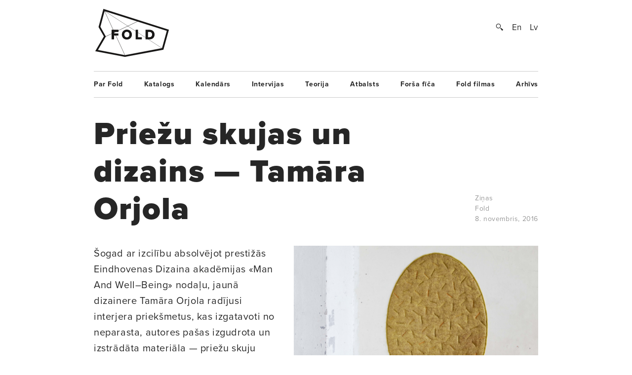

--- FILE ---
content_type: text/html; charset=UTF-8
request_url: https://www.fold.lv/2016/11/priezu-skujas-un-dizains-tamara-orjola/
body_size: 8575
content:
	<!DOCTYPE html>
<!--[if IEMobile 7 ]>    <html class="no-js iem7"> <![endif]-->
<!--[if (gt IEMobile 7)|!(IEMobile)]><!--> <html class="no-js"> <!--<![endif]-->

	<head>
	   	   <title>Priežu skujas un dizains — Tamāra Orjola &larr; FOLD</title>
		<meta name="description" content="Priede ir populārākais kokmateriāls pasaulē — Eiropas Savienībā vien katru gadu tiek nocirsti vairāk nekā 600 miljoni priežu koku. Tomēr koksne ir tikai daļa no tiem — 20–30 procentus no priedes veido tās skujas. Šie fakti pamudināja dizaineri Tamāru Orjolu dziļāk papētīt potenciālās priežu skuju izmantošanas iespējas, lai to milzīgais apjoms nepaliktu mēslainē. Vairāk nekā gadu ilgušās izpētes un eksperimentu rezultātā Orjola nonākusi pie secinājuma, ka priežu skujas ir lieliska alternatīva dažādām šķiedrām. Ar standarta ražošanas tehnikām, smalcināšanu, mērcēšanu, tvaicēšanu,…">
		<meta name="keywords" content="These are the meta terms">
				<meta property="og:type" content="company"/>
		<meta property="og:site_name" content="FOLD"/>
		<meta property="og:title" content="Priežu skujas un dizains — Tamāra Orjola &larr; FOLD"/>
		<meta property="og:url" content="http://www.fold.lv/2016/11/priezu-skujas-un-dizains-tamara-orjola/"/>
		<meta property="og:description" content="Priede ir populārākais kokmateriāls pasaulē — Eiropas Savienībā vien katru gadu tiek nocirsti vairāk nekā 600 miljoni priežu koku. Tomēr koksne ir tikai daļa no tiem — 20–30 procentus no priedes veido tās skujas. Šie fakti pamudināja dizaineri Tamāru Orjolu dziļāk papētīt potenciālās priežu skuju izmantošanas iespējas, lai to milzīgais apjoms nepaliktu mēslainē. Vairāk nekā gadu ilgušās izpētes un eksperimentu rezultātā Orjola nonākusi pie secinājuma, ka priežu skujas ir lieliska alternatīva dažādām šķiedrām. Ar standarta ražošanas tehnikām, smalcināšanu, mērcēšanu, tvaicēšanu,…"/>
		<meta property="og:image" content="https://www.fold.lv/uploads/2016/11/Forest-Wool-Tamara-Orjola-2016-00-500x500.png"/>
			
		<!-- OG Twitter -->
		<meta name="twitter:card" content="summary">
		<meta name="twitter:site" content="@foldlv">
		<meta name="twitter:title" content="Priežu skujas un dizains — Tamāra Orjola &larr; FOLD">
		<meta name="twitter:description" content="Priede ir populārākais kokmateriāls pasaulē — Eiropas Savienībā vien katru gadu tiek nocirsti vairāk nekā 600 miljoni priežu koku. Tomēr koksne ir tikai daļa no tiem — 20–30 procentus no priedes veido tās skujas. Šie fakti pamudināja dizaineri Tamāru Orjolu dziļāk papētīt potenciālās priežu skuju izmantošanas iespējas, lai to milzīgais apjoms nepaliktu mēslainē. Vairāk nekā gadu ilgušās izpētes un eksperimentu rezultātā Orjola nonākusi pie secinājuma, ka priežu skujas ir lieliska alternatīva dažādām šķiedrām. Ar standarta ražošanas tehnikām, smalcināšanu, mērcēšanu, tvaicēšanu,…">
		<meta name="twitter:creator" content="@foldlv">
		<meta name="twitter:image:src" content="https://www.fold.lv/uploads/2016/11/Forest-Wool-Tamara-Orjola-2016-00-500x500.png">
		<meta name="twitter:domain" content="https://www.fold.lv">
						<meta name='robots' content='max-image-preview:large' />
<link rel="alternate" hreflang="en-us" href="https://www.fold.lv/en/2016/11/pine-needles-and-design-tamara-orjola/" />
<link rel="alternate" hreflang="lv" href="https://www.fold.lv/2016/11/priezu-skujas-un-dizains-tamara-orjola/" />
<link rel="alternate" hreflang="x-default" href="https://www.fold.lv/2016/11/priezu-skujas-un-dizains-tamara-orjola/" />
<link rel="alternate" type="application/rss+xml" title="FOLD &raquo; Priežu skujas un dizains — Tamāra Orjola plūsma" href="https://www.fold.lv/2016/11/priezu-skujas-un-dizains-tamara-orjola/feed/" />
<link rel='stylesheet' id='wp-block-library-css' href='https://www.fold.lv/wordpress/wp-includes/css/dist/block-library/style.min.css?ver=6.1.1' type='text/css' media='all' />
<link rel='stylesheet' id='classic-theme-styles-css' href='https://www.fold.lv/wordpress/wp-includes/css/classic-themes.min.css?ver=1' type='text/css' media='all' />
<style id='global-styles-inline-css' type='text/css'>
body{--wp--preset--color--black: #000000;--wp--preset--color--cyan-bluish-gray: #abb8c3;--wp--preset--color--white: #ffffff;--wp--preset--color--pale-pink: #f78da7;--wp--preset--color--vivid-red: #cf2e2e;--wp--preset--color--luminous-vivid-orange: #ff6900;--wp--preset--color--luminous-vivid-amber: #fcb900;--wp--preset--color--light-green-cyan: #7bdcb5;--wp--preset--color--vivid-green-cyan: #00d084;--wp--preset--color--pale-cyan-blue: #8ed1fc;--wp--preset--color--vivid-cyan-blue: #0693e3;--wp--preset--color--vivid-purple: #9b51e0;--wp--preset--gradient--vivid-cyan-blue-to-vivid-purple: linear-gradient(135deg,rgba(6,147,227,1) 0%,rgb(155,81,224) 100%);--wp--preset--gradient--light-green-cyan-to-vivid-green-cyan: linear-gradient(135deg,rgb(122,220,180) 0%,rgb(0,208,130) 100%);--wp--preset--gradient--luminous-vivid-amber-to-luminous-vivid-orange: linear-gradient(135deg,rgba(252,185,0,1) 0%,rgba(255,105,0,1) 100%);--wp--preset--gradient--luminous-vivid-orange-to-vivid-red: linear-gradient(135deg,rgba(255,105,0,1) 0%,rgb(207,46,46) 100%);--wp--preset--gradient--very-light-gray-to-cyan-bluish-gray: linear-gradient(135deg,rgb(238,238,238) 0%,rgb(169,184,195) 100%);--wp--preset--gradient--cool-to-warm-spectrum: linear-gradient(135deg,rgb(74,234,220) 0%,rgb(151,120,209) 20%,rgb(207,42,186) 40%,rgb(238,44,130) 60%,rgb(251,105,98) 80%,rgb(254,248,76) 100%);--wp--preset--gradient--blush-light-purple: linear-gradient(135deg,rgb(255,206,236) 0%,rgb(152,150,240) 100%);--wp--preset--gradient--blush-bordeaux: linear-gradient(135deg,rgb(254,205,165) 0%,rgb(254,45,45) 50%,rgb(107,0,62) 100%);--wp--preset--gradient--luminous-dusk: linear-gradient(135deg,rgb(255,203,112) 0%,rgb(199,81,192) 50%,rgb(65,88,208) 100%);--wp--preset--gradient--pale-ocean: linear-gradient(135deg,rgb(255,245,203) 0%,rgb(182,227,212) 50%,rgb(51,167,181) 100%);--wp--preset--gradient--electric-grass: linear-gradient(135deg,rgb(202,248,128) 0%,rgb(113,206,126) 100%);--wp--preset--gradient--midnight: linear-gradient(135deg,rgb(2,3,129) 0%,rgb(40,116,252) 100%);--wp--preset--duotone--dark-grayscale: url('#wp-duotone-dark-grayscale');--wp--preset--duotone--grayscale: url('#wp-duotone-grayscale');--wp--preset--duotone--purple-yellow: url('#wp-duotone-purple-yellow');--wp--preset--duotone--blue-red: url('#wp-duotone-blue-red');--wp--preset--duotone--midnight: url('#wp-duotone-midnight');--wp--preset--duotone--magenta-yellow: url('#wp-duotone-magenta-yellow');--wp--preset--duotone--purple-green: url('#wp-duotone-purple-green');--wp--preset--duotone--blue-orange: url('#wp-duotone-blue-orange');--wp--preset--font-size--small: 13px;--wp--preset--font-size--medium: 20px;--wp--preset--font-size--large: 36px;--wp--preset--font-size--x-large: 42px;--wp--preset--spacing--20: 0.44rem;--wp--preset--spacing--30: 0.67rem;--wp--preset--spacing--40: 1rem;--wp--preset--spacing--50: 1.5rem;--wp--preset--spacing--60: 2.25rem;--wp--preset--spacing--70: 3.38rem;--wp--preset--spacing--80: 5.06rem;}:where(.is-layout-flex){gap: 0.5em;}body .is-layout-flow > .alignleft{float: left;margin-inline-start: 0;margin-inline-end: 2em;}body .is-layout-flow > .alignright{float: right;margin-inline-start: 2em;margin-inline-end: 0;}body .is-layout-flow > .aligncenter{margin-left: auto !important;margin-right: auto !important;}body .is-layout-constrained > .alignleft{float: left;margin-inline-start: 0;margin-inline-end: 2em;}body .is-layout-constrained > .alignright{float: right;margin-inline-start: 2em;margin-inline-end: 0;}body .is-layout-constrained > .aligncenter{margin-left: auto !important;margin-right: auto !important;}body .is-layout-constrained > :where(:not(.alignleft):not(.alignright):not(.alignfull)){max-width: var(--wp--style--global--content-size);margin-left: auto !important;margin-right: auto !important;}body .is-layout-constrained > .alignwide{max-width: var(--wp--style--global--wide-size);}body .is-layout-flex{display: flex;}body .is-layout-flex{flex-wrap: wrap;align-items: center;}body .is-layout-flex > *{margin: 0;}:where(.wp-block-columns.is-layout-flex){gap: 2em;}.has-black-color{color: var(--wp--preset--color--black) !important;}.has-cyan-bluish-gray-color{color: var(--wp--preset--color--cyan-bluish-gray) !important;}.has-white-color{color: var(--wp--preset--color--white) !important;}.has-pale-pink-color{color: var(--wp--preset--color--pale-pink) !important;}.has-vivid-red-color{color: var(--wp--preset--color--vivid-red) !important;}.has-luminous-vivid-orange-color{color: var(--wp--preset--color--luminous-vivid-orange) !important;}.has-luminous-vivid-amber-color{color: var(--wp--preset--color--luminous-vivid-amber) !important;}.has-light-green-cyan-color{color: var(--wp--preset--color--light-green-cyan) !important;}.has-vivid-green-cyan-color{color: var(--wp--preset--color--vivid-green-cyan) !important;}.has-pale-cyan-blue-color{color: var(--wp--preset--color--pale-cyan-blue) !important;}.has-vivid-cyan-blue-color{color: var(--wp--preset--color--vivid-cyan-blue) !important;}.has-vivid-purple-color{color: var(--wp--preset--color--vivid-purple) !important;}.has-black-background-color{background-color: var(--wp--preset--color--black) !important;}.has-cyan-bluish-gray-background-color{background-color: var(--wp--preset--color--cyan-bluish-gray) !important;}.has-white-background-color{background-color: var(--wp--preset--color--white) !important;}.has-pale-pink-background-color{background-color: var(--wp--preset--color--pale-pink) !important;}.has-vivid-red-background-color{background-color: var(--wp--preset--color--vivid-red) !important;}.has-luminous-vivid-orange-background-color{background-color: var(--wp--preset--color--luminous-vivid-orange) !important;}.has-luminous-vivid-amber-background-color{background-color: var(--wp--preset--color--luminous-vivid-amber) !important;}.has-light-green-cyan-background-color{background-color: var(--wp--preset--color--light-green-cyan) !important;}.has-vivid-green-cyan-background-color{background-color: var(--wp--preset--color--vivid-green-cyan) !important;}.has-pale-cyan-blue-background-color{background-color: var(--wp--preset--color--pale-cyan-blue) !important;}.has-vivid-cyan-blue-background-color{background-color: var(--wp--preset--color--vivid-cyan-blue) !important;}.has-vivid-purple-background-color{background-color: var(--wp--preset--color--vivid-purple) !important;}.has-black-border-color{border-color: var(--wp--preset--color--black) !important;}.has-cyan-bluish-gray-border-color{border-color: var(--wp--preset--color--cyan-bluish-gray) !important;}.has-white-border-color{border-color: var(--wp--preset--color--white) !important;}.has-pale-pink-border-color{border-color: var(--wp--preset--color--pale-pink) !important;}.has-vivid-red-border-color{border-color: var(--wp--preset--color--vivid-red) !important;}.has-luminous-vivid-orange-border-color{border-color: var(--wp--preset--color--luminous-vivid-orange) !important;}.has-luminous-vivid-amber-border-color{border-color: var(--wp--preset--color--luminous-vivid-amber) !important;}.has-light-green-cyan-border-color{border-color: var(--wp--preset--color--light-green-cyan) !important;}.has-vivid-green-cyan-border-color{border-color: var(--wp--preset--color--vivid-green-cyan) !important;}.has-pale-cyan-blue-border-color{border-color: var(--wp--preset--color--pale-cyan-blue) !important;}.has-vivid-cyan-blue-border-color{border-color: var(--wp--preset--color--vivid-cyan-blue) !important;}.has-vivid-purple-border-color{border-color: var(--wp--preset--color--vivid-purple) !important;}.has-vivid-cyan-blue-to-vivid-purple-gradient-background{background: var(--wp--preset--gradient--vivid-cyan-blue-to-vivid-purple) !important;}.has-light-green-cyan-to-vivid-green-cyan-gradient-background{background: var(--wp--preset--gradient--light-green-cyan-to-vivid-green-cyan) !important;}.has-luminous-vivid-amber-to-luminous-vivid-orange-gradient-background{background: var(--wp--preset--gradient--luminous-vivid-amber-to-luminous-vivid-orange) !important;}.has-luminous-vivid-orange-to-vivid-red-gradient-background{background: var(--wp--preset--gradient--luminous-vivid-orange-to-vivid-red) !important;}.has-very-light-gray-to-cyan-bluish-gray-gradient-background{background: var(--wp--preset--gradient--very-light-gray-to-cyan-bluish-gray) !important;}.has-cool-to-warm-spectrum-gradient-background{background: var(--wp--preset--gradient--cool-to-warm-spectrum) !important;}.has-blush-light-purple-gradient-background{background: var(--wp--preset--gradient--blush-light-purple) !important;}.has-blush-bordeaux-gradient-background{background: var(--wp--preset--gradient--blush-bordeaux) !important;}.has-luminous-dusk-gradient-background{background: var(--wp--preset--gradient--luminous-dusk) !important;}.has-pale-ocean-gradient-background{background: var(--wp--preset--gradient--pale-ocean) !important;}.has-electric-grass-gradient-background{background: var(--wp--preset--gradient--electric-grass) !important;}.has-midnight-gradient-background{background: var(--wp--preset--gradient--midnight) !important;}.has-small-font-size{font-size: var(--wp--preset--font-size--small) !important;}.has-medium-font-size{font-size: var(--wp--preset--font-size--medium) !important;}.has-large-font-size{font-size: var(--wp--preset--font-size--large) !important;}.has-x-large-font-size{font-size: var(--wp--preset--font-size--x-large) !important;}
.wp-block-navigation a:where(:not(.wp-element-button)){color: inherit;}
:where(.wp-block-columns.is-layout-flex){gap: 2em;}
.wp-block-pullquote{font-size: 1.5em;line-height: 1.6;}
</style>
<link rel='stylesheet' id='wpml-blocks-css' href='https://www.fold.lv/plugins/sitepress-multilingual-cms/dist/css/blocks/styles.css?ver=4.6.0' type='text/css' media='all' />
<link rel='stylesheet' id='news-css' href='https://www.fold.lv/plugins/cp-optimize-images/includes/custom/css/news.css?ver=6.1.1' type='text/css' media='all' />
<link rel='stylesheet' id='wpfc-css' href='https://www.fold.lv/plugins/gs-facebook-comments/public/css/wpfc-public.css?ver=1.7.5' type='text/css' media='all' />
<link rel='stylesheet' id='wpml-legacy-horizontal-list-0-css' href='//www.fold.lv/plugins/sitepress-multilingual-cms/templates/language-switchers/legacy-list-horizontal/style.min.css?ver=1' type='text/css' media='all' />
<script type='text/javascript' src='https://www.fold.lv/wordpress/wp-includes/js/jquery/jquery.min.js?ver=3.6.1' id='jquery-core-js'></script>
<script type='text/javascript' src='https://www.fold.lv/wordpress/wp-includes/js/jquery/jquery-migrate.min.js?ver=3.3.2' id='jquery-migrate-js'></script>
<script type='text/javascript' src='https://www.fold.lv/plugins/gs-facebook-comments/public/js/wpfc-public.js?ver=1.7.5' id='wpfc-js'></script>
<link rel="https://api.w.org/" href="https://www.fold.lv/wp-json/" /><link rel="alternate" type="application/json" href="https://www.fold.lv/wp-json/wp/v2/posts/37910" /><link rel="EditURI" type="application/rsd+xml" title="RSD" href="https://www.fold.lv/wordpress/xmlrpc.php?rsd" />
<link rel="wlwmanifest" type="application/wlwmanifest+xml" href="https://www.fold.lv/wordpress/wp-includes/wlwmanifest.xml" />
<meta name="generator" content="WordPress 6.1.1" />
<link rel="canonical" href="https://www.fold.lv/2016/11/priezu-skujas-un-dizains-tamara-orjola/" />
<link rel='shortlink' href='https://www.fold.lv/?p=37910' />
<link rel="alternate" type="application/json+oembed" href="https://www.fold.lv/wp-json/oembed/1.0/embed?url=https%3A%2F%2Fwww.fold.lv%2F2016%2F11%2Fpriezu-skujas-un-dizains-tamara-orjola%2F" />
<link rel="alternate" type="text/xml+oembed" href="https://www.fold.lv/wp-json/oembed/1.0/embed?url=https%3A%2F%2Fwww.fold.lv%2F2016%2F11%2Fpriezu-skujas-un-dizains-tamara-orjola%2F&#038;format=xml" />
<meta name="generator" content="WPML ver:4.6.0 stt:1,32;" />

<!-- This site is using AdRotate v3.8.4.3 to display their advertisements - http://www.adrotateplugin.com/ -->
<meta property="fb:app_id" content="121350274617526" /><script type="text/javascript">
			if( typeof window.globals != 'object' ) {
				window.globals = {
					urls : {"site":"https:\/\/www.fold.lv\/","template":"https:\/\/www.fold.lv\/themes\/fold","scripts":"https:\/\/www.fold.lv\/themes\/fold\/views\/assets\/scripts","styles":"https:\/\/www.fold.lv\/themes\/fold\/views\/assets\/styles","images":"https:\/\/www.fold.lv\/themes\/fold\/views\/assets\/images","fonts":"https:\/\/www.fold.lv\/themes\/fold\/views\/assets\/fonts","uploads":"https:\/\/www.fold.lv\/uploads"}				};
			} else {
				window.globals.urls = {"site":"https:\/\/www.fold.lv\/","template":"https:\/\/www.fold.lv\/themes\/fold","scripts":"https:\/\/www.fold.lv\/themes\/fold\/views\/assets\/scripts","styles":"https:\/\/www.fold.lv\/themes\/fold\/views\/assets\/styles","images":"https:\/\/www.fold.lv\/themes\/fold\/views\/assets\/images","fonts":"https:\/\/www.fold.lv\/themes\/fold\/views\/assets\/fonts","uploads":"https:\/\/www.fold.lv\/uploads"};
			}
		</script>
				<meta name="HandheldFriendly" content="True">
		<meta name="MobileOptimized" content="320">
		<meta name="viewport" content="width=device-width, initial-scale=1">
		<meta http-equiv="cleartype" content="on">
		<meta name="p:domain_verify" content="197112c7236ddd9c74d22c5b41eb5e5f"/>
		<link rel="apple-touch-icon-precomposed" sizes="144x144" href="https://www.fold.lv/themes/fold/views/assets/images/touch/apple-touch-icon-144x144-precomposed.png">
		<link rel="apple-touch-icon-precomposed" sizes="114x114" href="https://www.fold.lv/themes/fold/views/assets/images/touch/apple-touch-icon-114x114-precomposed.png">
		<link rel="apple-touch-icon-precomposed" sizes="72x72" href="https://www.fold.lv/themes/fold/views/assets/images/touch/apple-touch-icon-72x72-precomposed.png">
		<link rel="apple-touch-icon-precomposed" href="https://www.fold.lv/themes/fold/views/assets/images/touch/apple-touch-icon-57x57-precomposed.png">
		<link rel="shortcut icon" href="https://www.fold.lv/themes/fold/views/assets/images/touch/apple-touch-icon.png">

		<!-- Tile icon for Win8 (144x144 + tile color) -->
		<meta name="msapplication-TileImage" content="https://www.fold.lv/themes/fold/views/assets/images/touch/apple-touch-icon-144x144-precomposed.png">
		<meta name="msapplication-TileColor" content="#222222">
		
		<meta property="fb:app_id" content="121350274617526" />

		<!--[if lt IE 9]>
			<script type="text/javascript">
			    window.location = "update-browser.html";
			</script>
		<![endif]-->
		
		<meta property="fb:app_id" content="121350274617526" />
		<link rel="stylesheet" href="https://www.fold.lv/themes/fold/views/assets/styles/mobile.css?v=2" type="text/css" media="only screen and (max-device-width: 480px)">
		<link rel="stylesheet" href="https://www.fold.lv/themes/fold/views/assets/styles/main.css?v=2" type="text/css" media="only screen and (min-device-width: 480px)">
		<link rel="stylesheet" href="https://www.fold.lv/themes/fold/views/assets/styles/fixes.css?v=69728344ea768" type="text/css">
		<link rel="stylesheet" href="https://www.fold.lv/themes/fold/views/assets/styles/sharer.css" type="text/css" media="only screen and (min-device-width: 480px)">
		
		<link href="https://fonts.googleapis.com/css?family=Noticia+Text:400,400i,700,700i&amp;subset=latin-ext" rel="stylesheet">
		<!-- <link href='http://fonts.googleapis.com/css?family=Noticia+Text:400,400italic,700,700italic&subset=latin,latin-ext' rel='stylesheet' type='text/css'> -->
		<!-- <link href='http://fonts.googleapis.com/css?family=Noticia+Text:400,400italic,700,700italic' rel='stylesheet' type='text/css'> -->

		<script type="text/javascript" src="//use.typekit.net/utm8cli.js"></script>
		<script type="text/javascript">try{Typekit.load();}catch(e){}</script>

		<script src="https://www.fold.lv/themes/fold/views/assets/scripts/vendor/modernizr-2.6.2.min.js"></script>
	</head>
	<body class="post-template-default single single-post post-priezu-skujas-un-dizains-tamara-orjola single-format-standard sizeti">
<!--		<div id="fb-root"></div>

 			<script async defer crossorigin="anonymous" src="https://connect.facebook.net/en_US/sdk.js#xfbml=1&version=v9.0&appId=121350274617526&autoLogAppEvents=1" nonce="KrfU67H2"></script> -->


		<div id="wrapper">

			<div id="header">
								<a id="logo" href="https://www.fold.lv">
			    	<span class="logo-static"></span>
			    	<span class="logo-bg"></span>
			    </a>
			    <div id="options">
			        <a id="search-button" href="#"></a>
			        <a href="https://www.fold.lv/en/2016/11/pine-needles-and-design-tamara-orjola/" class="language ">En</a><a href="https://www.fold.lv/2016/11/priezu-skujas-un-dizains-tamara-orjola/" class="language selected">Lv</a>			    </div>
			    <div id="search-input">
				    				    <form method="get" action="/">
				    	<input class="text" type="text" placeholder="Meklēt..." name="s" id="s" />
				    	<input class="submit" type="submit" value="" />
				    </form>
			    </div>

			</div>
			<!-- Navigation -->
<nav class="navigation"><ul id="menu-footer-menu" class="menu"><li id="menu-item-108" class="menu-item menu-item-type-post_type menu-item-object-page menu-item-108"><a href="https://www.fold.lv/par-fold/">Par Fold</a></li>
<li id="menu-item-22827" class="menu-item menu-item-type-post_type menu-item-object-page menu-item-22827"><a href="https://www.fold.lv/catalogue/">Katalogs</a></li>
<li id="menu-item-90" class="menu-item menu-item-type-post_type menu-item-object-page menu-item-90"><a href="https://www.fold.lv/events/">Kalendārs</a></li>
<li id="menu-item-484" class="menu-item menu-item-type-taxonomy menu-item-object-category menu-item-484"><a href="https://www.fold.lv/category/intervijas/">Intervijas</a></li>
<li id="menu-item-85" class="menu-item menu-item-type-taxonomy menu-item-object-category menu-item-85"><a href="https://www.fold.lv/category/teorija/">Teorija</a></li>
<li id="menu-item-530" class="menu-item menu-item-type-taxonomy menu-item-object-category menu-item-530"><a href="https://www.fold.lv/category/atbalsts/">Atbalsts</a></li>
<li id="menu-item-97710" class="menu-item menu-item-type-taxonomy menu-item-object-category menu-item-97710"><a href="https://www.fold.lv/category/forsa-fica/">Forša fīča</a></li>
<li id="menu-item-95" class="menu-item menu-item-type-taxonomy menu-item-object-category menu-item-95"><a href="https://www.fold.lv/category/fold-filmas/">Fold filmas</a></li>
<li id="menu-item-10271" class="menu-item menu-item-type-post_type menu-item-object-page menu-item-10271"><a href="https://www.fold.lv/archive/">Arhīvs</a></li>
</ul></nav>

    <section class="single no-author">

        <article>

            <div class="title">
                <h1>Priežu skujas un dizains — Tamāra Orjola</h1>

                <div class="info">
                    <span>
                                                <a href="https://www.fold.lv/category/sizeti/" class="tag">Ziņas</a>                                                <br>
                        Fold<br>
                        8. novembris, 2016                    </span>
                </div>

            </div>

            <div class="post-content">

                                <div class="post-picture">

                    <div class="img-preload not-loaded">
                        <img width="1007" height="1106" src="https://www.fold.lv/uploads/2016/11/Forest-Wool-Tamara-Orjola-2016-00-1007x1106.png" class="attachment-large size-large" decoding="async" loading="lazy" srcset="https://www.fold.lv/uploads/2016/11/Forest-Wool-Tamara-Orjola-2016-00-1007x1106.png 1007w, https://www.fold.lv/uploads/2016/11/Forest-Wool-Tamara-Orjola-2016-00-498x548.png 498w, https://www.fold.lv/uploads/2016/11/Forest-Wool-Tamara-Orjola-2016-00.png 1008w" sizes="(max-width: 1007px) 100vw, 1007px" />                    </div>

                    <div class="info">
                        <span>Foto — Ronalds Smits (Ronald Smits), Eindhovenas Dizaina akadēmija</span>
                    </div>

                </div>
                               
                <div class="summary">
                    <p><p>Šogad ar izcilību absolvējot prestižās Eindhovenas Dizaina akadēmijas «Man And Well–Being» nodaļu, jaunā dizainere Tamāra Orjola radījusi interjera priekšmetus, kas izgatavoti no neparasta, autores pašas izgudrota un izstrādāta materiāla — priežu skuju «vilnas». Oktobra beigās šis projekts tika atzīts par labāko Holandes dizaina nedēļā un, līdz ar panākumiem, guvis rezonansi arī nozares medijos.</p>
</p>
                </div>

                <div class="share addthis_toolbox">
                    <span>Padalies:</span>
                                        <a class="twitter" href="https://twitter.com/intent/tweet?url=https%3A%2F%2Fwww.fold.lv%2F2016%2F11%2Fpriezu-skujas-un-dizains-tamara-orjola%2F" target="_blank"><span></span>Twitter</a>
                    <a class="facebook " href="https://www.facebook.com/sharer.php?u=https%3A%2F%2Fwww.fold.lv%2F2016%2F11%2Fpriezu-skujas-un-dizains-tamara-orjola%2F" target="_blank"><span></span>Facebook</a>
                    <a class="pinterest " href="https://pinterest.com/pin/create/button/?url=https%3A%2F%2Fwww.fold.lv%2F2016%2F11%2Fpriezu-skujas-un-dizains-tamara-orjola%2F" target="_blank"><span></span>Pinterest</a>
                </div>

                <!-- Mobile info -->
                <div class="info info-mobile">
                    <span>
                                                <a href="https://www.fold.lv/category/sizeti/" class="tag">Ziņas</a>                                                Fold                        8. novembris, 2016                    </span>
                </div>
                <!-- / Mobile info -->

                <div class="text">
            	   <p>Priede ir populārākais kokmateriāls pasaulē — Eiropas Savienībā vien katru gadu tiek nocirsti vairāk nekā 600 miljoni priežu koku. Tomēr koksne ir tikai daļa no tiem — 20–30 procentus no priedes veido tās skujas. Šie fakti pamudināja dizaineri <a href="http://www.tamaraorjola.com/">Tamāru Orjolu</a> dziļāk papētīt potenciālās priežu skuju izmantošanas iespējas, lai to milzīgais apjoms nepaliktu mēslainē. Vairāk nekā gadu ilgušās izpētes un eksperimentu rezultātā Orjola nonākusi pie secinājuma, ka priežu skujas ir lieliska alternatīva dažādām šķiedrām. Ar standarta ražošanas tehnikām, smalcināšanu, mērcēšanu, tvaicēšanu, žāvēšanu, siešanu un presēšanu, skujas iespējams pārvērst tekstilā, kompozītmateriālos un papīrā, apstrādes procesā iegūstot arī ēteriskās eļļas un krāsvielas.</p>
<p>Lai publikai atklātu daļu no šīm iespējām, Orjola radīja sēdmēbeļu un paklāju sēriju «Forest Wool» («Meža vilna»), kas, līdzās citu Eindhovenas Dizaina akadēmijas absolventu darbiem, tika izstādīta <a href="http://www.ddw.nl/">Holandes dizaina nedēļā</a>. Soliņi un tekstilijas izgatavotas vienīgi no priežu skujām, demonstrējot, ka arī šis dabīgais materiāls var būt vizuāli pievilcīgs un taustei tīkams.</p>
<p>Otro gadu pēc kārtas Holandes dizaina nedēļā tika piešķirta balva labākajam projektam — tādam, kas bijis pārsteidzošākais vai izcēlies ar iespaidīgāko prezentāciju. No 22. līdz 30. oktobrim septiņi dizaineri un apmeklētāji starp izstādītajiem izvēlējās 16 finālistus, bet noslēgumā Holandes dizaina nedēļas vēstneši, dizaineri Mārtens Bāss (Maarten Baas) un Bass van Abels (Bas van Abel) pasniedza balvu labākajam — Tamāras Orjolas «Forest Wool». Par veiksmīgo sniegumu viņa saņēmusi 2500 eiro naudas balvu, kā arī rezervētu vietu nākamajā Holandes dizaina nedēļā.</p>
<p>Pirms studijām Eindhovenas Dizaina akadēmija Orjola izglītojusies Rīgā, vispirms Rīgas Dizaina un mākslas vidusskolas koka izstrādājumu dizaina programmā, vēlāk — Latvijas Mākslas akadēmijas vides dizaina nodaļā. Šobrīd viņa strādā dizaina studijā «Studioilse» Londonā un, kā norāda <a href="http://www.dezeen.com/2016/11/07/tamara-orjola-forest-wool-pine-needle-furniture-textiles-sustainable-dutch-design-week-2016/">intervijā</a> «Dezeen», paralēli meklē sadarbības partneri, lai attīstītu jaunradīto priežu skuju materiālu un paplašinātu tā ražošanas procesu.</p>

		<figure id='gallery-1' class='gallery gal-col-1 clearfix'><div class="gallery-item"><img width="1007" height="1426" src="https://www.fold.lv/uploads/2016/11/Forest-Wool-Orjola-03-1007x1426.png" class="attachment-large size-large" decoding="async" loading="lazy" srcset="https://www.fold.lv/uploads/2016/11/Forest-Wool-Orjola-03-1007x1426.png 1007w, https://www.fold.lv/uploads/2016/11/Forest-Wool-Orjola-03-386x548.png 386w, https://www.fold.lv/uploads/2016/11/Forest-Wool-Orjola-03.png 1200w" sizes="(max-width: 1007px) 100vw, 1007px" /></div>
        			<figcaption class='wp-caption-text gallery-caption'>
        			Foto — Ronalds Smits (Ronald Smits), Eindhovenas Dizaina akadēmija
        			</figcaption>
    		</figure>


		<figure id='gallery-2' class='gallery gal-col-2 clearfix'><div class="gallery-item"><img width="1007" height="1520" src="https://www.fold.lv/uploads/2016/11/Forest-Wool-Orjola-01-1007x1520.png" class="attachment-large size-large" decoding="async" loading="lazy" srcset="https://www.fold.lv/uploads/2016/11/Forest-Wool-Orjola-01-1007x1520.png 1007w, https://www.fold.lv/uploads/2016/11/Forest-Wool-Orjola-01.png 1200w" sizes="(max-width: 1007px) 100vw, 1007px" /></div><div class="gallery-item"><img width="1007" height="1520" src="https://www.fold.lv/uploads/2016/11/Forest-Wool-Orjola-02-1007x1520.png" class="attachment-large size-large" decoding="async" loading="lazy" srcset="https://www.fold.lv/uploads/2016/11/Forest-Wool-Orjola-02-1007x1520.png 1007w, https://www.fold.lv/uploads/2016/11/Forest-Wool-Orjola-02.png 1200w" sizes="(max-width: 1007px) 100vw, 1007px" /></div>
        			<figcaption class='wp-caption-text gallery-caption'>
        			Foto — Tamāra Orjola
        			</figcaption>
    		</figure>

                </div>
            </div>
                        <div class="comments text">
                <h3>Viedokļi</h3>
                <div class="comments-inner" style="position: relative">
	                <div class="fb-background-color">
		  <div 
		  	class = "fb-comments" 
		  	data-href = "http://www.fold.lv/2016/11/priezu-skujas-un-dizains-tamara-orjola/"
		  	data-numposts = "20"
			data-lazy = "true"
			data-colorscheme = "light"
			data-order-by = "social"
			data-mobile=true>
		  </div></div>
		  <style>
		  	.fb-background-color {
				background: #ffffff !important;
			}
			.fb_iframe_widget_fluid_desktop iframe {
			    width: 100% !important;
			}
		  </style>
		                  </div>
            </div>

        </article>

    </section>

    <!-- Other posts -->
        <h3 class="other-posts-title">Vēl par šo tēmu</h3>
    <section class="other-posts">
	    <div class="other-posts-inner">
        <article>
        <a href="https://www.fold.lv/2015/02/izstade-ka-notikums-holandes-dizaina-nedela/" ontouchstart="">
			            <div class="thumb">
                <div class="img-preload not-loaded">
                    <img width="548" height="608" src="https://www.fold.lv/uploads/2015/01/DDW-Van-Abbe-by-Lisa-Klappe-548x608.png" class="attachment-crop-medium size-crop-medium" decoding="async" loading="lazy" />                </div>
            </div>
            <h2 class="medium">Izstāde kā notikums. Holandes Dizaina nedēļa</h2>
			        </a>
        <div class="summary">
                    </div>
        <div class="info">
            <span>
                                <a href="https://www.fold.lv/category/reportazas/" class="tag">Reportāžas</a>                 <span class="sep">-</span>
                <span>Asnate Bočkis<span>,</span></span>
                <span>19. februāris, 2015</span>
            </span>
        </div>
    </article>
	    </div>
    </section>
        
    
    <!-- Other author posts -->
        <style>
	    .single + .other-author-posts {
		    padding-top: 0;
	    }
		.single + .other-author-posts:after {
			display: none;
		}
	<!-- Navigation -->
<nav class="navigation"><ul id="menu-footer-menu-1" class="menu"><li class="menu-item menu-item-type-post_type menu-item-object-page menu-item-108"><a href="https://www.fold.lv/par-fold/">Par Fold</a></li>
<li class="menu-item menu-item-type-post_type menu-item-object-page menu-item-22827"><a href="https://www.fold.lv/catalogue/">Katalogs</a></li>
<li class="menu-item menu-item-type-post_type menu-item-object-page menu-item-90"><a href="https://www.fold.lv/events/">Kalendārs</a></li>
<li class="menu-item menu-item-type-taxonomy menu-item-object-category menu-item-484"><a href="https://www.fold.lv/category/intervijas/">Intervijas</a></li>
<li class="menu-item menu-item-type-taxonomy menu-item-object-category menu-item-85"><a href="https://www.fold.lv/category/teorija/">Teorija</a></li>
<li class="menu-item menu-item-type-taxonomy menu-item-object-category menu-item-530"><a href="https://www.fold.lv/category/atbalsts/">Atbalsts</a></li>
<li class="menu-item menu-item-type-taxonomy menu-item-object-category menu-item-97710"><a href="https://www.fold.lv/category/forsa-fica/">Forša fīča</a></li>
<li class="menu-item menu-item-type-taxonomy menu-item-object-category menu-item-95"><a href="https://www.fold.lv/category/fold-filmas/">Fold filmas</a></li>
<li class="menu-item menu-item-type-post_type menu-item-object-page menu-item-10271"><a href="https://www.fold.lv/archive/">Arhīvs</a></li>
</ul></nav>			<!-- Footer -->
			<footer>
				<section id="copyright">
					<span class="small">Pievienojies:</span>
					<nav id="social" class="menu-social-container"><ul id="menu-social" class="menu"><li id="menu-item-93" class="menu-item menu-item-type-custom menu-item-object-custom menu-item-93"><a href="http://facebook.com/foldlv">Facebook</a></li>
<li id="menu-item-54125" class="menu-item menu-item-type-custom menu-item-object-custom menu-item-54125"><a href="http://www.instagram.com/fold.lv/">Instagram</a></li>
<li id="menu-item-92" class="menu-item menu-item-type-custom menu-item-object-custom menu-item-92"><a href="http://twitter.com/Foldlv">Twitter</a></li>
<li id="menu-item-94" class="menu-item menu-item-type-custom menu-item-object-custom menu-item-94"><a href="http://vimeo.com/foldlv">Vimeo</a></li>
<li id="menu-item-818" class="menu-item menu-item-type-custom menu-item-object-custom menu-item-818"><a href="http://www.youtube.com/user/plikums">YouTube</a></li>
</ul></nav>									</section>

				    <!-- Newsletter -->
    <div id="newsletter">
		<div class="inside">
            <p class="info"></p>
            <form action="#" method="POST">
                <input type="hidden" name="list" id="list" value="" />
                <div class="text"><input type="text" name="email" id="email" placeholder="E-pasta adrese" /></div>
                <div class="submit"><input type="submit" value="Pieteikties" /></div>
            </form>
            <div class="response success">
            	<p></p>
            </div>
            <div class="response failure">
                <p></p>
            </div>
        </div>
    </div>
			</footer>

		</div>
		<style>
			@media (max-width: 568px) {
			    body.single .post-content {
			        padding-right: 0px;
			    }
				section.single article .gal-col-1 .gallery-item {
					width: 100%;
				}
				section.single article .gal-col-1 .gallery-item {
					width: 100%;
				}
				section.single .text .gallery {
					padding-right: 0;
				}
				section.single .text .gallery + .gallery {
					margin-top: -4%;
				}
				section.single .text .gallery {
					padding-right: 0;
				}
				.single-post .other-author-posts {
					padding-right: 0;
					padding-left: 0;
				}			
			}
			@media (max-width: 500px) {
			    body.single .post-content {
			        padding-right: 10%;
			    }		    
			    #header {
			        padding-bottom: 0;
			    }
			}
		</style>
		<script>
		var icl_language_code = 'lv';
		var _globals = {
			'newsletter_url': 'https://www.fold.lv/wordpress/wp-admin/admin-ajax.php',
			'newsletter_nonce': '4dae0418c7'
		};
		</script>
		<script src="https://www.fold.lv/themes/fold/views/assets/scripts/vendor/jquery-1.9.1.min.js"></script>
		<script src="https://www.fold.lv/themes/fold/views/assets/scripts/vendor/fastclick.js"></script>
		<script src="https://www.fold.lv/themes/fold/views/assets/scripts/vendor/selection-sharer.js"></script>
		<script src="https://www.fold.lv/themes/fold/views/assets/scripts/vendor/jquery.waitforimages.js"></script>
		<script src="https://www.fold.lv/themes/fold/views/assets/scripts/vendor/fitvids.js"></script>
		<script src="https://www.fold.lv/themes/fold/views/assets/scripts/vendor/match-height.js"></script>		
		<script src="https://www.fold.lv/themes/fold/views/assets/scripts/main.js?v=1"></script>
		<!-- Google tag (gtag.js) -->
		<script async src="https://www.googletagmanager.com/gtag/js?id=G-K355HF1WM1"></script>
		<script>
		  window.dataLayer = window.dataLayer || [];
		  function gtag(){dataLayer.push(arguments);}
		  gtag('js', new Date());
		
		  gtag('config', 'G-K355HF1WM1');
		</script>
	    <script type="text/javascript" src="//s7.addthis.com/js/300/addthis_widget.js#pubid=ra-5176866b0e9dd029&async=1"></script>
		<div id="fb-root"></div>
		<script>(function(d, s, id) {
		  var js, fjs = d.getElementsByTagName(s)[0];
		  if (d.getElementById(id)) return;
		  js = d.createElement(s); js.id = id;
		  js.src = "//connect.facebook.net/en_US/all.js#xfbml=1&appId=121350274617526";
		  fjs.parentNode.insertBefore(js, fjs);
		}(document, 'script', 'facebook-jssdk'));</script>
	</body>
</html>